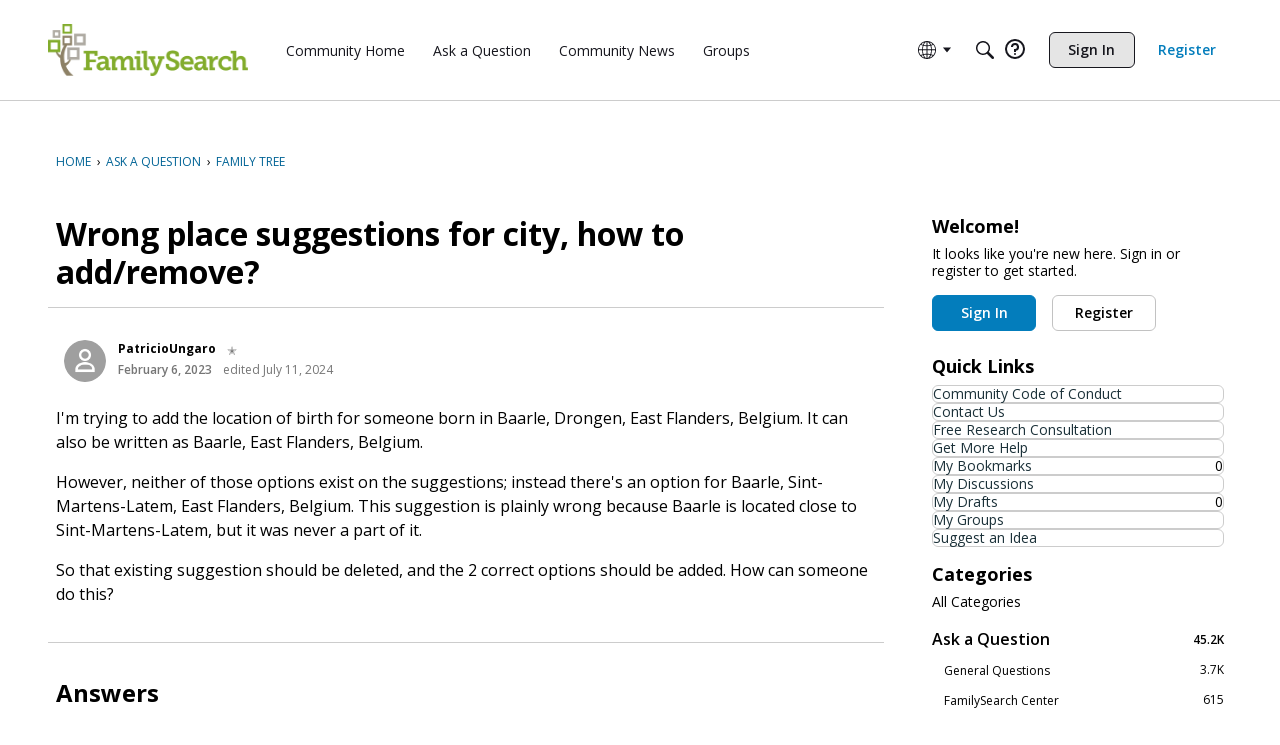

--- FILE ---
content_type: application/x-javascript
request_url: https://community.familysearch.org/dist/v2/forum/entries/addons/FederatedSearch/common.C8xKK26D.min.js
body_size: 5283
content:
var B=Object.defineProperty;var N=(e,t,r)=>t in e?B(e,t,{enumerable:!0,configurable:!0,writable:!0,value:r}):e[t]=r;var a=(e,t,r)=>N(e,typeof t!="symbol"?t+"":t,r);import{n as q,j as y,r as G}from"../../../vendor/vendor/react-core.DB6kRN5F.min.js";import{aZ as Q,a_ as M,$ as b,t as S,a$ as K,b0 as J,az as R,s as T,L,I as F,b1 as V,b2 as z,aW as _,aQ as W,o as Y,b3 as X}from"../../forum.BQo-I1S1.min.js";import{u as ee,S as O}from"../../../chunks/SearchFormContext.Dmgqykk9.min.js";import{F as te}from"../../../chunks/FilterFrame.BOu7TrYU.min.js";import{b as P,g as re,c as ne}from"../../../vendor/vendor/redux.C47PpYDn.min.js";import{j as u,s as ae}from"../../../chunks/vendor/lodash.D5NauYE3.min.js";function H(e){return Q(e).replace(/&lt;em&gt;/g,"<em>").replace(/&lt;\/em&gt;/g,"</em>")}const oe=e=>{if(b("searchConnectors.zendesk.enabled")){const t=b("searchConnectors.zendesk.endpoint");if(t)return`${t.substring(-1)==="/"?t.substring(0,t.length-1):t}${e}`;throw new Error("Cannot obtain Zendesk endpoint")}return""},se=q.create({baseURL:oe("/api/v2/help_center/articles/search"),transformRequest:[e=>M(e)],paramsSerializer:e=>M(e)});function ie(e){return{url:e.html_url,body:e.body?H(e.body):void 0,highlight:H(e.snippet??e.body),name:e.title,recordID:e.id,recordType:e.result_type??"zendesk",type:"zendesk",dateUpdated:e.edited_at,dateInserted:e.created_at,isForeign:!0}}function ce(e,t){const r=e.split(new RegExp("-|_"))[0],n=t.split(new RegExp("-|_"))[0];return r===n}function le(){return y.jsxs("svg",{width:"26",height:"26",fill:"none",xmlns:"http://www.w3.org/2000/svg",children:[y.jsx("circle",{cx:"13",cy:"13",r:"13",fill:"#EEEEEF"}),y.jsx("path",{d:"M13.5 16.25v-9.5H21l-7.5 9.5ZM12.5 9.75v9.5H5l7.5-9.5ZM8.7 10.65c2.043 0 3.7-1.857 3.7-3.9H5c0 2.043 1.657 3.9 3.7 3.9ZM17.3 15.35c-2.043 0-3.7 1.856-3.7 3.9H21c0-2.044-1.657-3.9-3.7-3.9Z",fill:"#555A62"})]})}function de(){const{form:e,updateForm:t,search:r}=ee();return y.jsx(te,{title:S("Filter Results"),handleSubmit:r,children:y.jsx(K,{legend:S("Date Updated"),children:y.jsx(J,{onStartChange:n=>{t({startDate:n})},onEndChange:n=>{t({endDate:n})},start:e.startDate,end:e.endDate})})})}const k=P("@@federatedSearch/fetchSearchConnectors",async(e,{rejectWithValue:t})=>{try{const{data:r}=await R.get("/search-connectors",e);return r}catch(r){return t(r)}}),E=P("@@federatedSearch/fetchSearchConnector",async(e,{rejectWithValue:t})=>{try{const{data:r}=await R.get(`/search-connectors/${e}`);return r}catch(r){return t(r)}}),$=P("@@federatedSearch/patchSearchConnector",async({searchConnectorID:e,...t},{rejectWithValue:r})=>{try{const{data:n}=await R.patch(`/search-connectors/${e}`,t);return n}catch(n){return r(n)}}),A=P("@@federatedSearch/postSearchConnector",async(e,{rejectWithValue:t})=>{try{const{data:r}=await R.post("/search-connectors",{...e});return r}catch(r){return t(r)}}),pe={searchConnectorIDsByParamHash:{},searchConnectorsByID:{}},U=re({name:"federatedSearch",initialState:pe,reducers:{},extraReducers:e=>{e.addCase(k.pending,(t,r)=>{const n=T(r.meta.arg);t.searchConnectorIDsByParamHash[n]={status:L.LOADING}}).addCase(k.fulfilled,(t,r)=>{const n=T(r.meta.arg);t.searchConnectorIDsByParamHash[n]={status:L.SUCCESS,data:r.payload.map(o=>o.searchConnectorID)},r.payload.forEach(o=>{t.searchConnectorsByID[o.searchConnectorID]=o})}).addCase(k.rejected,(t,r)=>{const n=T(r.meta.arg);t.searchConnectorIDsByParamHash[n]={status:L.ERROR,error:r.error}}).addCase(E.pending,(t,r)=>{}).addCase(E.fulfilled,(t,r)=>{t.searchConnectorsByID[r.meta.arg]=r.payload}).addCase(E.rejected,(t,r)=>{}).addCase($.pending,(t,r)=>{}).addCase($.fulfilled,(t,r)=>{const n=r.payload.searchConnectorID;t.searchConnectorsByID[n]={...t.searchConnectorsByID[n],...r.payload}}).addCase($.rejected,(t,r)=>{}).addCase(A.pending,(t,r)=>{}).addCase(A.fulfilled,(t,r)=>{const n=r.payload.searchConnectorID;t.searchConnectorsByID[n]={...r.payload}}).addCase(A.rejected,(t,r)=>{})}});ne(U).dispatch;function ue(e){return Object.fromEntries(e.split(", ").map(t=>{var s;const r=t.match(/<?([^>]*)>(.*)/),n=r==null?void 0:r[1];return[(s=r==null?void 0:r[2].match(/"(.*?)"/))==null?void 0:s[1],n]}))}function v(e){return new DOMParser().parseFromString(e,"text/html").documentElement.textContent??""}function he(e){return function(r){return{...Array.from(new Set([...Object.keys(e)])).reduce((s,i)=>({...s,[i]:u(r,e[`${i}`],void 0)}),{}),recordType:"external",isForeign:!0,recordID:T(r)}}}function fe(e){return function(r){return{results:(Array.isArray(r)?r:e!=null&&e.results?u(r,e.results,[]):[]).map(o=>({...o}))}}}const m=10;function ge(e){return function(r){var d,C;const{paginationConfig:n,endpoint:o,queryConfig:s,requestQuery:i}=e,l={...r,headers:{...r.headers,...ue(u(r.headers,"link",""))}},c=parseInt(u(l,`${n.currentPage}`))+(n!=null&&n.zeroBased?1:0);switch(n.paginationType){case"cursor":return{currentPage:c,total:parseInt(u(l,`${n.totalResultCount}`)),limit:m,nextURL:(d=n.nextUrl)!=null&&d.includes("link")?u(l,"headers.next"):u(l,`${n.nextUrl}`),prevURL:(C=n.previousURL)!=null&&C.includes("link")?u(l,"headers.prev"):u(l,`${n.previousURL}`)};case"offset":{const x=parseInt(u(l,`${n.totalResultCount}`)),p=parseInt(`${i.offset??0}`),I=p+m<=x?p+m:null,h=p-m>=0?p-m:null,D=Z({...s,limit:n.limit,offset:n.offset}),f={...I!==null&&{nextUrl:`${o}?${M(D({...i,limit:m,[`${n.offset}`]:I}))}`},...h!==null&&{prevUrl:`${o}?${M(D({...i,limit:m,[`${n.offset}`]:h}))}`}};return{currentPage:parseInt(u(l,`${n.currentPage}`))/m+(n!=null&&n.zeroBased?1:0),total:parseInt(u(l,`${n.totalResultCount}`)),limit:m,...f.nextUrl&&{nextURL:f.nextUrl},...f.prevUrl&&{prevURL:f.prevUrl}}}default:return{currentPage:1,total:0,limit:10}}}}function Z(e){return function(t){let r={};return Object.entries(e??{}).forEach(([n,o])=>{n!=="staticParameters"?ae(r,`${o}`,t==null?void 0:t[n]):r={...r,...V(o??"")}}),r}}class me{constructor(t,r,n,o,s){a(this,"label");a(this,"endpoint");a(this,"searchConnectorID");a(this,"queryParamsMapperConfiguration");a(this,"responseMapperConfiguration");a(this,"paginationMapperConfiguration");a(this,"resultMapperConfiguration");a(this,"abortController");this.label=t.label,this.endpoint=t.endpoint,this.searchConnectorID=t.searchConnectorID,this.queryParamsMapperConfiguration=r,this.resultMapperConfiguration=o,this.paginationMapperConfiguration=n,this.responseMapperConfiguration=s,this.abortController=new AbortController}get key(){return this.searchConnectorID}abort(){this.abortController.abort(),this.abortController=new AbortController}get domains(){const t=this.searchConnectorID,r=this.label;return[new class extends O{constructor(){super(...arguments);a(this,"key",t);a(this,"isIsolatedType",!0);a(this,"sort",1);a(this,"name",r);a(this,"icon",y.jsx(F,{icon:"meta-external"}));a(this,"recordTypes",["external"])}}]}transformResults(t){const r=this.resultMapperConfiguration,n=he(r);return t.map(s=>n(s)).map(s=>({...s,...r.stripTags&&{name:v(s.name),...s.highlight&&{highlight:v(s.highlight)}},...r.shouldPrefixUrl&&r.urlPrefix.length>0&&{url:`${r.urlPrefix}${s.url}`}}))}async performSearch(t,r){const{query:n}=t;if(!n)return{results:[],pagination:{}};let o={};r||(o=Z(this.queryParamsMapperConfiguration)({...t,...this.queryParamsMapperConfiguration.offset&&!(t!=null&&t.offset)&&{[`${this.queryParamsMapperConfiguration.offset}`]:0}}));const s=r??this.endpoint,i=await q.get(s,{...!r&&{params:o},signal:this.abortController.signal,...this.queryParamsMapperConfiguration.staticHeaders&&{headers:JSON.parse(this.queryParamsMapperConfiguration.staticHeaders)}}),l=ge({paginationConfig:this.paginationMapperConfiguration,endpoint:this.endpoint,queryConfig:this.queryParamsMapperConfiguration,requestQuery:t})(i),c=fe(this.responseMapperConfiguration)(i);return{results:this.transformResults(c.results),pagination:l}}}function ye(e){return!!e&&!!e.match(/https:\/\/[-a-zA-Z0-9@:%._+~#=]{1,256}\.[a-zA-Z0-9()]([-a-zA-Z0-9()@:%_+.~#?&/=]*)/gm)}function Ce(e){const t={};return ye(e.endpoint)||(t.endpoint="invalid"),e.label||(t.label="invalid"),e.searchConnectorID||(t.searchConnectorID="invalid"),t}const be={required:["totalResultCount"]};function Se(e){const t={};return be.required.forEach(n=>{e[`${n}`]||(t[`${n}`]=`${n} is required.`)}),t}const j=e=>{if(e.indexOf("{")===-1)return!1;try{JSON.parse(e)}catch(t){return z(t),!1}return!0};function xe(e){const t={};return e!=null&&e.query||(t.query="invalid"),e!=null&&e.staticHeaders&&!j(e==null?void 0:e.staticHeaders)&&(t.staticHeaders="Static Headers must be a valid object"),e!=null&&e.secretHeaders&&!j(e==null?void 0:e.secretHeaders)&&(t.secretHeaders="Authentication Headers must be a valid object"),t}function Ie(e){const t={};return e.results||(t.results="invalid"),t}const De={type:"object",properties:{name:{type:"string",minLength:1,maxLength:20,"x-control":{label:"Title",description:"The title of the search result",inputType:"dropDown",choices:{staticOptions:{}}}},url:{type:"string",minLength:1,maxLength:20,"x-control":{label:"URL",description:"Where the search result should link to",inputType:"dropDown",choices:{staticOptions:{}}}},shouldPrefixUrl:{type:"boolean",default:!1,"x-control":{label:"Add URL Prefix",description:"If your API provides relative URLs, check this option to add a static prefix",inputType:"checkBox",labelType:"wide",checkPosition:"right"}},urlPrefix:{type:"string",nullable:!0,"x-control":{label:"URL Prefix",description:"This is added to the beginning of every search result URL",inputType:"textBox",conditions:[{field:"shouldPrefixUrl",const:!0}]}},highlight:{type:"string",nullable:!0,minLength:1,maxLength:20,"x-control":{label:"Highlight/Excerpt",description:"What part of the result is relevant to the search term",inputType:"dropDown",choices:{staticOptions:{}}}},dateUpdated:{type:"string",nullable:!0,minLength:1,maxLength:20,"x-control":{label:"Date Updated",description:"The date when this result was last edited",inputType:"dropDown",choices:{staticOptions:{}}}},dateInserted:{type:"string",nullable:!0,minLength:1,maxLength:20,"x-control":{label:"Creation Date",description:"The date when this result was created",inputType:"dropDown",choices:{staticOptions:{}}}},stripTags:{type:"string",nullable:!0,minLength:1,maxLength:20,"x-control":{label:"Remove HTML from title and highlight/excerpt",description:"If your API provides HTML in the search results, check this option to remove it",inputType:"checkBox"}}},required:["name","url"]};function Re(e,t=De){const r={};return t.required.forEach(n=>{e[n]||(r[n]="invalid")}),r}function we(e){const t={...Ce(e),...xe(e.queryMap??{}),...Se(e.paginationMap??{}),...Ie(e.responseMap??{}),...Re(e.resultMap??{})},r=Object.values(t).filter(n=>n!==void 0).length===0;return r||z(`Search connector: ${e.searchConnectorID} - ${e.label}
configuration is invalid:`,t),r}function Te(){var r;const e=((r=b("searchConnectors.salesforce-official.label"))==null?void 0:r.length)>=1?b("searchConnectors.salesforce-official.label"):S("Salesforce"),t=new class{constructor(){a(this,"abortController");this.abortController=new AbortController}abort(){this.abortController.abort(),this.abortController=new AbortController}get key(){return"salesforce-official"}get label(){return e}get domains(){return[new class extends O{constructor(){super(...arguments);a(this,"key","salesforce-official");a(this,"isIsolatedType",!0);a(this,"sort",1);a(this,"name",e);a(this,"icon",y.jsx(F,{icon:"search"}));a(this,"recordTypes",["external"]);a(this,"PanelComponent",G.Fragment);a(this,"getAllowedFields",i=>[]);a(this,"transformFormToQuery",function(i){return{...i}})}}]}addDomain(o){throw new Error("Search connector does not support additional domains")}async performSearch(o){const{query:s,page:i,offset:l}=o,c=typeof i=="string"?parseInt(i):i??1,d=10,C=await R.get("/config?select=search.salesforce-official.endpoint"),x=C==null?void 0:C.data["search.salesforce-official.endpoint"];function p(g){return{url:g!=null&&g.UrlName?`${x}/s/article/${g.UrlName}`:x,body:g["snippet.text"]??"",highlight:g["snippet.text"]??"",name:g.Title??"",recordID:g.Id,recordType:"Salesforce",type:"salesforce-official",dateUpdated:g.LastPublishedDate??void 0,isForeign:!0}}const I=c*d-d,h=new URLSearchParams({q:s,fields:"id,title,lastPublishedDate,summary,urlName",sobject:"KnowledgeArticleVersion",snippet:"300",overallLimit:d.toString(),offset:I.toString()}),f=((await R.get(`search-connectors/salesforce-official/proxy?${h}`)).data.searchRecords??[]).map(p),w=f.length;return{results:f,pagination:{limit:d,currentPage:c,next:w<d?void 0:c+1,prev:c===1?void 0:c-1,total:I===0&&w<d?w:void 0,currentResultsLength:w}}}};_.addSource(t)}W(U.name,U.reducer);function Me(){const e=b("searchConnectors.zendesk.label").length>=1?b("searchConnectors.zendesk.label"):S("Zendesk"),t=new class{constructor(){a(this,"abortController");a(this,"sortOptions",[{value:"relevance",name:S("Best Match")},{value:"newest",name:S("Newest")},{value:"Oldest",name:S("Oldest")}]);this.abortController=new AbortController}abort(){this.abortController.abort(),this.abortController=new AbortController}get key(){return"zendesk"}get label(){return e}get domains(){return[new class extends O{constructor(){super(...arguments);a(this,"key","zendesk");a(this,"isIsolatedType",!0);a(this,"sort",1);a(this,"name",e);a(this,"icon",y.jsx(le,{}));a(this,"recordTypes",["external"]);a(this,"PanelComponent",de);a(this,"getAllowedFields",s=>["startDate","endDate"]);a(this,"transformFormToQuery",function(s){return{...s,dateInserted:X({start:s.startDate,end:s.endDate}),startDate:void 0,endDate:void 0}})}}]}addDomain(n){throw new Error("Search connector does not support additional domains")}async performSearch(n){const{query:o,limit:s,page:i,sort:l,dateInserted:c}=n,d=(n.locale??b("ui.localeKey")).split(new RegExp("-|_"))[0];if(!o)return{results:[],pagination:{}};const C=()=>{switch(l){case"dateInserted":return{sort_by:"created_at",sort_order:"asc"};case"-dateInserted":return{sort_by:"created_at",sort_order:"desc"};default:return{}}},x=()=>{const h="updated";if(c){if(c.includes("<="))return{[`${h}_before`]:c.split("<=")[1]};if(c.includes(">="))return{[`${h}_after`]:c.split(">=")[1]};if(c.includes(",")){const D=c.match(new RegExp("[^[].*(?=])"));if(D){const f=D[0].split(",");return{[`${h}_before`]:f[1],[`${h}_after`]:f[0]}}}}return{}},p=await se.get("",{params:{query:o,locale:d,page:i,per_page:s,...C(),...x()},signal:this.abortController.signal});return{results:p.data.results.filter(h=>ce(h.locale,d)).map(ie),pagination:{limit:10,total:p.data.count,currentPage:p.data.page,next:p.data.next_page?p.data.page+1:void 0,prev:p.data.page-1}}}};_.addSource(t)}function Pe(e){const t=new me({label:e.label,endpoint:e.endpoint,searchConnectorID:e.searchConnectorID,useProxy:e.useProxy,allowedRoleIDs:e.allowedRoleIDs},e.queryMap,e.paginationMap,e.resultMap,e.responseMap);_.addSource(t)}Y(async()=>{try{Object.entries(b("searchConnectors",{})).filter(([e,t])=>t.enabled).forEach(([e,t])=>{switch(e){case"zendesk":Me();break;case"salesforce-official":Te();break;default:we(t)&&Pe(t)}})}catch(e){console.error(e)}});


--- FILE ---
content_type: application/x-javascript
request_url: https://community.familysearch.org/dist/v2/forum/entries/addons/Zendesk/forum.Fn-g7y2O.min.js
body_size: -130
content:
const __vite__mapDeps=(i,m=__vite__mapDeps,d=(m.f||(m.f=["../../../chunks/addons/lavendersun/forum.ygDCXjQl.css"])))=>i.map(i=>d[i]);
import{b4 as e,_ as r}from"../../forum.BQo-I1S1.min.js";e("zendesk-article",()=>r(()=>import("../../../chunks/addons/Zendesk/customConvertToZendeskArticleContext.D3ANZbRA.min.js"),__vite__mapDeps([0]),import.meta.url).then(t=>t.customConvertToZendeskArticleContext));
